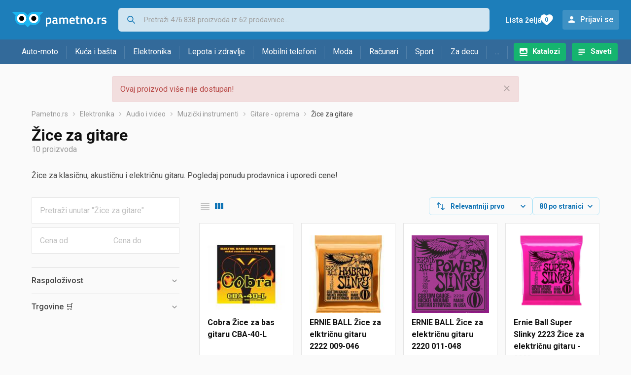

--- FILE ---
content_type: text/html;charset=utf-8
request_url: https://www.pametno.rs/zice-za-gitare
body_size: 9411
content:

































   
   
      
   
   
   















	
































   
   
      
   
   
   








<!DOCTYPE html>
<html lang="sr">
<head>
    <meta charset="utf-8">

    
    
     
     
    <title>Žice za gitare</title>
    <meta http-equiv="X-UA-Compatible" content="IE=edge">
    <meta name="viewport" content="width=device-width, initial-scale=1, maximum-scale=1, shrink-to-fit=no, user-scalable=0">
    <meta name="mobile-web-app-capable" content="yes">
    <meta name="apple-mobile-web-app-capable" content="yes">
    <meta name="apple-mobile-web-app-status-bar-style" content="black-translucent">

    
    <meta name="referrer" content="origin-when-cross-origin">

    <meta name="description" content="&lt;p&gt;Žice za klasičnu, akustičnu i električnu gitaru. Pogledaj ponudu prodavnica i uporedi cene!&lt;/p&gt;">

    
    
    
    <meta name="apple-itunes-app" content="app-id=1233313698">
    

    <meta property="og:title" content="Žice za gitare">
    
        <meta property="og:description" content="&lt;p&gt;Žice za klasičnu, akustičnu i električnu gitaru. Pogledaj ponudu prodavnica i uporedi cene!&lt;/p&gt;">
        
            <meta property="og:image" content="https://www.pametno.rs/slike/products/25/18/19711825/thumb150_cobra-zice-za-bas-gitaru-cba-40-l_8343899d.jpeg">
        
    
    

    
    

    <link rel="icon" href="/static/slike/favicon.ico">
    <link rel="apple-touch-icon" href="/static/slike/logo/apple-touch-icon-graybg.png">
    <link rel="search" href="https://www.pametno.rs/static/opensearch/pametno.rs-opensearch.xml" title="Pretraživanje Pametno.rs" type="application/opensearchdescription+xml">
    

    

    
































   
   
      
   
   
   















    
    
    
    
    <link rel="stylesheet" type="text/css" media="screen" href="/bundles/css/gzip_N377395562/vendor.css" />


    
    <script type="text/javascript" src="/bundles/js/gzip_N442858653/vendor.js" ></script>

    
    

    
    <link rel="stylesheet" type="text/css" media="screen" href="/bundles/css/gzip_N1263239885/redesign2020.css" />


    
    <script type="text/javascript" src="/bundles/js/gzip_1535136689.sr/redesign2020.js" ></script>


    <script type="text/javascript">
      site.state.ctx = "";
   	  site.state.currentPage = "search";
      site.state.idsToCheck = [19711825,10564397,10564395,5902805,41699197,7146735,48909118,47690032,19711843,42150220];
   	  site.state.productId = "";
   	  site.state.requestedUrl = "zice-za-gitare";
      site.state.user.hashedEmail = "";
      site.state.user.gaId = "777446514674";
      site.state.user.loggedIn = false;
      site.state.noOfItemsInAutocomplete = 6;
   	  site.state.webDomainId = 4;
      site.state.urls = {
              chartjs: "/static/redesign2020/vendor/Chart.min.js",
              ballooncss: "/static/redesign2020/vendor/balloon.css",
              leafletjs: "/static/redesign2020/vendor/leaflet/leaflet.js",
              leafletcss: "/static/redesign2020/vendor/leaflet/leaflet.css",
              quagga: "/static/redesign2020/vendor/quagga-0.12.1.min.js",
      };
   	  site.init();
   	  
   </script>
   
    
   
   
























































<script async='async' src='https://securepubads.g.doubleclick.net/tag/js/gpt.js' crossorigin="anonymous"></script>

<script type='text/javascript'>
	window.googletag = window.googletag || {cmd: []};
	googletag.cmd.push(function() {
		















































































































































	
		
			
				googletag.defineSlot('/1033846/pametno.rs_Lijevo_300x250', [[300,250],[300,600]], 'div-gpt-ad-1347027521651-Lijevo_300x250').addService(googletag.pubads());
				
			
			
		
	

















































	
		
			
				googletag.defineSlot('/1033846/pametno.rs_Sredina_1x1', [[1,1],[300,50],[300,100],[300,150],[300,250],[320,50],[320,100],[728,90],[970,90],[970,250]], 'div-gpt-ad-1347027521651-Sredina_1x1').addService(googletag.pubads());
				
			
			
		
	


































































































































































































		
		
			
			
			
				googletag.pubads().setTargeting("kat_pro_tr","0");
				googletag.pubads().setTargeting("id_kat","2051");
				
				
					
						
						googletag.pubads().setTargeting("id_kat_l1","4675");
					
						
						googletag.pubads().setTargeting("id_kat_l2","7");
					
						
						googletag.pubads().setTargeting("id_kat_l3","1151");
					
						
						googletag.pubads().setTargeting("id_kat_l4","1083");
					
						
						googletag.pubads().setTargeting("id_kat_l5","2051");
					
										
					
				googletag.pubads().setTargeting("id_kat_l6","2051");
			
			
		
		
		
		
		
			googletag.pubads().setTargeting("uri", "/zice-za-gitare");
		
		
			
		googletag.pubads().enableSingleRequest();
		googletag.pubads().collapseEmptyDivs();
 

		googletag.enableServices();
	});
</script>


   
    
    <link rel="stylesheet" href="https://fonts.googleapis.com/css?family=Roboto:300,400,500,700,900&subset=latin,latin-ext&display=swap" />

	
    
































   
   
      
   
   
   






<script>
dataLayer = [];
function gtag(){dataLayer.push(arguments);}


<!-- GA4 Parametri/varijable -->
dataLayer.push({'kategorija': 'zice-za-gitare__20510'});

dataLayer.push({'proizvod': 'zice-za-gitare/ernie-ball-zice-za-akusticnu-gitaru-earthwood-2006-cena-245812271'});


<!-- GA4 Eventovi -->

dataLayer.push({'event': 'nepostojeci_proizvod_viewed'});
dataLayer.push({'event': 'kategorija_viewed'})
dataLayer.push({'event': 'kategorija_i_proizvod_viewed'})




</script>

<!-- XXX Seekandhit tracking code -->


<!-- Google Tag Manager -->
<script>(function(w,d,s,l,i){w[l]=w[l]||[];w[l].push({'gtm.start':
new Date().getTime(),event:'gtm.js'});var f=d.getElementsByTagName(s)[0],
j=d.createElement(s),dl=l!='dataLayer'?'&l='+l:'';j.async=true;j.src=
'https://www.googletagmanager.com/gtm.js?id='+i+dl;f.parentNode.insertBefore(j,f);
})(window,document,'script','dataLayer','GTM-MKX3W8P');</script>
<!-- End Google Tag Manager -->
        
    <script type="application/ld+json">
    {
      "@context" : "https://schema.org",
      "@type" : "WebSite",
      "name" : "Pametno.rs",
      "url" : "https://www.pametno.rs"
    }
  </script>
  
</head>


<body  >
    <header class="header ">
        <div class="header__first-row">
            <a class="header__logo header__logo--full" href="/" title="Pametno.rs - uporedi cene prodavnica"><img src="/static/redesign2020/images/logo-full-4.svg" alt="Pametno.rs" width="229" height="40"></a>
            <a class="header__logo header__logo--normal" href="/" title="Pametno.rs - uporedi cene prodavnica"><img src="/static/redesign2020/images/logo-simple-4.svg" alt="Pametno.rs" width="192" height="32"></a>
            <a class="header__logo header__logo--minimal" href="/" title="Pametno.rs - uporedi cene prodavnica"><img src="/static/redesign2020/images/logo-basic.svg" alt="Pametno.rs" width="65" height="32"></a>

            <form class="header__search-form" action="/search.php" method="GET">
                
	                
                <input class="header__search-form-input header__search-form-input--search" id="headerSearch" type="search" name="q" autocomplete="off" tabIndex="1" placeholder="Pretraži 476.838 proizvoda iz 62 prodavnice..." value="" >
		        
                
                
                
            </form>
            
            <div class="header__first-row-links">
				
	                <a class='header__link header__link-catalog' href="/katalozi">Katalozi</a>
                
                
	                
	                
	                	
	                	<a class='header__link header__link-articles' href="/clanci">Saveti</a>
	                	
                	
                
                <a class='header__link header__link-wishlist' href="/wishlist">
                	<span class="header__link-wishlist-label">Lista želja</span>
                	<span class="header__link-wishlist-counter wishlist-quantity">0</span>
                </a>

                
                    
                    
                        <div data-modal-url="/login" class='header__link header__link-login' data-show-modal>Prijavi se</div>
                    
                
            </div>
            <div class="header__toggle-buttons">
                <div class="header__toggle-search"></div>
                
                <a href="/wishlist" class="header__link header__link-wishlist hidden--desktop hidden--tablet">
                    <span class="header__link-wishlist-counter wishlist-quantity ">0</span>
                </a>
                <div class="header__toggle-menu"></div>
            </div>
        </div>

        <nav class="nav" data-body-scroll-lock-ignore="true">
            <div class="nav__links">
                
                
            
            
            	  
	                <a class='nav__link nav__link--catalog' href="/katalozi">Katalozi</a>
                
                
                
                   
                   <a class='nav__link nav__link--articles' href="/clanci">Saveti</a>
                
                 

            </div>

            
            
                
                
                    <a href="/logout" class='nav__account-login'>Prijavi se</a>
                
            

            <ul class="nav__sections">
                
                
                    <li class="nav__section" data-name="2218">
                        
                        <a class="nav__section-name " href="/auto-moto">Auto-moto</a>
                        
                        
                        
                        <div class="nav__section-dropdown nav__section-dropdown--left">
                            <div class="nav__popular-categories">
                                <div class="nav__popular-categories-title">Popularno</div>
                                
                                
                                    <a class="nav__popular-category" href="/zimske-auto-gume">Zimske auto gume</a>
                                
                                    <a class="nav__popular-category" href="/celogodisnje-gume">Celogodišnje gume</a>
                                
                                    <a class="nav__popular-category" href="/letnje-auto-gume">Letnje auto gume</a>
                                
                                    <a class="nav__popular-category" href="/auto-sijalice">Auto sijalice</a>
                                
                                    <a class="nav__popular-category" href="/gume-za-motore">Gume za motore</a>
                                
                            </div>
                            
                            <div class="nav__loading"><div class="nav__loading__loader"></div></div>
                            
                        </div>
                    </li>
                
                
                    <li class="nav__section" data-name="2221">
                        
                        <a class="nav__section-name " href="/kuca-i-basta">Kuća i bašta</a>
                        
                        
                        
                        <div class="nav__section-dropdown nav__section-dropdown--left">
                            <div class="nav__popular-categories">
                                <div class="nav__popular-categories-title">Popularno</div>
                                
                                
                                    <a class="nav__popular-category" href="/frizideri-sa-zamrzivacem">Frižideri sa zamrzivačem</a>
                                
                                    <a class="nav__popular-category" href="/masine-za-pranje-vesa">Mašine za pranje veša</a>
                                
                                    <a class="nav__popular-category" href="/testere">Testere</a>
                                
                                    <a class="nav__popular-category" href="/busilice-i-odvijaci">Bušilice i odvijači</a>
                                
                                    <a class="nav__popular-category" href="/ploce-za-kuvanje">Ploče za kuvanje</a>
                                
                            </div>
                            
                            <div class="nav__loading"><div class="nav__loading__loader"></div></div>
                            
                        </div>
                    </li>
                
                
                    <li class="nav__section" data-name="2224">
                        
                        <a class="nav__section-name " href="/elektronika">Elektronika</a>
                        
                        
                        
                        <div class="nav__section-dropdown nav__section-dropdown--left">
                            <div class="nav__popular-categories">
                                <div class="nav__popular-categories-title">Popularno</div>
                                
                                
                                    <a class="nav__popular-category" href="/mobilni-telefoni">Mobilni telefoni</a>
                                
                                    <a class="nav__popular-category" href="/monitori">Monitori</a>
                                
                                    <a class="nav__popular-category" href="/tableti">Tableti</a>
                                
                                    <a class="nav__popular-category" href="/maske-i-torbice-za-mobilne-telefone">Maske i torbice za mobilne telefone</a>
                                
                                    <a class="nav__popular-category" href="/televizori">Televizori</a>
                                
                            </div>
                            
                            <div class="nav__loading"><div class="nav__loading__loader"></div></div>
                            
                        </div>
                    </li>
                
                
                    <li class="nav__section" data-name="2227">
                        
                        <a class="nav__section-name " href="/lepota-i-zdravlje">Lepota i zdravlje</a>
                        
                        
                        
                        <div class="nav__section-dropdown nav__section-dropdown--left">
                            <div class="nav__popular-categories">
                                <div class="nav__popular-categories-title">Popularno</div>
                                
                                
                                    <a class="nav__popular-category" href="/masinice-za-kosu-i-trimeri">Mašinice za kosu i trimeri</a>
                                
                                    <a class="nav__popular-category" href="/fen-za-kosu">Fen za kosu</a>
                                
                                    <a class="nav__popular-category" href="/telesne-vage">Telesne vage</a>
                                
                                    <a class="nav__popular-category" href="/styleri-figaro">Styleri (Figaro)</a>
                                
                                    <a class="nav__popular-category" href="/pegle-za-kosu">Pegle za kosu</a>
                                
                            </div>
                            
                            <div class="nav__loading"><div class="nav__loading__loader"></div></div>
                            
                        </div>
                    </li>
                
                
                    <li class="nav__section" data-name="2230">
                        
                        <a class="nav__section-name nav__section-name--no-dropdown" href="/mobilni-telefoni">Mobilni telefoni</a>
                        
                        
                        
                        <div class="nav__section-dropdown nav__section-dropdown--center">
                            <div class="nav__popular-categories">
                                <div class="nav__popular-categories-title">Popularno</div>
                                
                                
                                    <a class="nav__popular-category" href="/mobilni-telefoni">Mobilni telefoni</a>
                                
                            </div>
                            
                            <div class="nav__loading"><div class="nav__loading__loader"></div></div>
                            
                        </div>
                    </li>
                
                
                    <li class="nav__section" data-name="2233">
                        
                        <a class="nav__section-name " href="/moda">Moda</a>
                        
                        
                        
                        <div class="nav__section-dropdown nav__section-dropdown--center">
                            <div class="nav__popular-categories">
                                <div class="nav__popular-categories-title">Popularno</div>
                                
                                
                                    <a class="nav__popular-category" href="/muske-jakne-i-kaputi">Muške jakne i kaputi</a>
                                
                                    <a class="nav__popular-category" href="/zenske-jakne">Ženske jakne</a>
                                
                                    <a class="nav__popular-category" href="/zenske-cizme">Ženske čizme</a>
                                
                                    <a class="nav__popular-category" href="/muski-dzemperi-i-duksevi">Muški džemperi i duksevi</a>
                                
                                    <a class="nav__popular-category" href="/koferi-i-putne-torbe">Koferi i putne torbe</a>
                                
                            </div>
                            
                            <div class="nav__loading"><div class="nav__loading__loader"></div></div>
                            
                        </div>
                    </li>
                
                
                    <li class="nav__section" data-name="2236">
                        
                        <a class="nav__section-name " href="/racunari">Računari</a>
                        
                        
                        
                        <div class="nav__section-dropdown nav__section-dropdown--center">
                            <div class="nav__popular-categories">
                                <div class="nav__popular-categories-title">Popularno</div>
                                
                                
                                    <a class="nav__popular-category" href="/monitori">Monitori</a>
                                
                                    <a class="nav__popular-category" href="/tableti">Tableti</a>
                                
                                    <a class="nav__popular-category" href="/prenosni-racunari">Prenosni računari</a>
                                
                                    <a class="nav__popular-category" href="/ssd-disk">SSD disk</a>
                                
                                    <a class="nav__popular-category" href="/gejming-misevi">Gejming miševi</a>
                                
                            </div>
                            
                            <div class="nav__loading"><div class="nav__loading__loader"></div></div>
                            
                        </div>
                    </li>
                
                
                    <li class="nav__section" data-name="2239">
                        
                        <a class="nav__section-name " href="/sport">Sport</a>
                        
                        
                        
                        <div class="nav__section-dropdown nav__section-dropdown--right">
                            <div class="nav__popular-categories">
                                <div class="nav__popular-categories-title">Popularno</div>
                                
                                
                                    <a class="nav__popular-category" href="/bicikli">Bicikli</a>
                                
                                    <a class="nav__popular-category" href="/baterijske-lampe">Baterijske lampe</a>
                                
                                    <a class="nav__popular-category" href="/trake-za-trcanje">Trake za trčanje</a>
                                
                                    <a class="nav__popular-category" href="/tegovi-i-sipke">Tegovi i šipke</a>
                                
                                    <a class="nav__popular-category" href="/fitness-narukvice-i-satovi">Fitness narukvice i satovi</a>
                                
                            </div>
                            
                            <div class="nav__loading"><div class="nav__loading__loader"></div></div>
                            
                        </div>
                    </li>
                
                
                    <li class="nav__section" data-name="2242">
                        
                        <a class="nav__section-name " href="/za-decu">Za decu</a>
                        
                        
                        
                        <div class="nav__section-dropdown nav__section-dropdown--right">
                            <div class="nav__popular-categories">
                                <div class="nav__popular-categories-title">Popularno</div>
                                
                                
                                    <a class="nav__popular-category" href="/drustvene-igre">Društvene igre</a>
                                
                                    <a class="nav__popular-category" href="/decija-obuca">Dečija obuća</a>
                                
                                    <a class="nav__popular-category" href="/figurice">Figurice</a>
                                
                                    <a class="nav__popular-category" href="/igracke-za-bebe">Igračke za bebe</a>
                                
                                    <a class="nav__popular-category" href="/kolica-za-bebe">Kolica za bebe</a>
                                
                            </div>
                            
                            <div class="nav__loading"><div class="nav__loading__loader"></div></div>
                            
                        </div>
                    </li>
                
                
                    <li class="nav__section" data-name="2245">
                        
                        <a class="nav__section-name " href="/ostalo">...</a>
                        
                        
                        
                        <div class="nav__section-dropdown nav__section-dropdown--right">
                            <div class="nav__popular-categories">
                                <div class="nav__popular-categories-title">Popularno</div>
                                
                                
                                    <a class="nav__popular-category" href="/nekategorisano">Nekategorisano</a>
                                
                                    <a class="nav__popular-category" href="/baterije">Baterije</a>
                                
                                    <a class="nav__popular-category" href="/skolske-torbe-i-rancevi">Školske torbe i rančevi</a>
                                
                                    <a class="nav__popular-category" href="/papiri">Papiri</a>
                                
                                    <a class="nav__popular-category" href="/punjaci-za-baterije">Punjači za baterije</a>
                                
                            </div>
                            
                            <div class="nav__loading"><div class="nav__loading__loader"></div></div>
                            
                        </div>
                    </li>
                
            </ul>
        </nav>

    </header>

    <div class="content-overlay "></div>

    <main class="content  content--search">

        
        
       	























	
			
		
			
			
				
				
					
					<div class="topbannercontainer">		
					
					<div id='div-gpt-ad-1347027521651-Sredina_1x1'>
						<script>
						googletag.cmd.push(function() { googletag.display('div-gpt-ad-1347027521651-Sredina_1x1'); });
						</script>
					</div>
					
					
					</div>		
						
				
			
		
	


        

        
        
            
            
                
            
            
































   
   
      
   
   
   









<div class="alert alert--danger">
   Ovaj proizvod više nije dostupan!
   
      <span class="alert__close"></span>
   
</div>

         





    

    
        
        
        
        
    

    

    





    





    <div id="missingProductDataHolder" data-product-id="24581227" data-product-url="zice-za-gitare/ernie-ball-zice-za-akusticnu-gitaru-earthwood-2006-cena-245812271" class="hidden"></div>



	<nav>
    <ol class="breadcrumbs breadcrumbs--show-only-chosen breadcrumbs--show-first-parent breadcrumbs--show-last-parent">
        
            <li class="breadcrumbs__item">
                <a class="breadcrumbs__link" href="/" title="Pametno.rs">Pametno.rs</a>
                
                
            </li>
        
        
            
            	
                
                    
                    
                    
                    <li class="breadcrumbs__item">
                        
                            
                            
                            	     <a class="breadcrumbs__link" href="/elektronika">Elektronika</a>
                            
                        
                    </li>
                
                    
                    
                    
                    <li class="breadcrumbs__item">
                        
                            
                            
                            	     <a class="breadcrumbs__link" href="/audio-i-video">Audio i video</a>
                            
                        
                    </li>
                
                    
                    
                    
                    <li class="breadcrumbs__item">
                        
                            
                            
                            	     <a class="breadcrumbs__link" href="/muzicki-instrumenti">Muzički instrumenti</a>
                            
                        
                    </li>
                
                    
                    
                    
                    <li class="breadcrumbs__item">
                        
                            
                            
                            	     <a class="breadcrumbs__link" href="/gitare-oprema">Gitare - oprema</a>
                            
                        
                    </li>
                
                    
                    
                    
                    <li class="breadcrumbs__item">
                        
                            
                              	<a class="breadcrumbs__last-item" href="/zice-za-gitare">Žice za gitare</a>
                            
                            
                        
                    </li>
                
            
            
        

        
        
        
        
    </ol>
</nav>

<script type="application/ld+json">
{
  "@context": "https://schema.org",
  "@type": "BreadcrumbList",
  "itemListElement": [{
	"@type": "ListItem", "position": 1, "name": "Pametno.rs", "item": "https://www.pametno.rs"} ,{ "@type": "ListItem", "position": 2, "name": "Elektronika", "item": "https://www.pametno.rs/elektronika"} ,{ "@type": "ListItem", "position": 3, "name": "Audio i video", "item": "https://www.pametno.rs/audio-i-video"} ,{ "@type": "ListItem", "position": 4, "name": "Muzički instrumenti", "item": "https://www.pametno.rs/muzicki-instrumenti"} ,{ "@type": "ListItem", "position": 5, "name": "Gitare - oprema", "item": "https://www.pametno.rs/gitare-oprema"} ,{ "@type": "ListItem", "position": 6, "name": "Žice za gitare", "item": "https://www.pametno.rs/zice-za-gitare"}
 ] }
</script>
	
	
		
        
        
	    <h1 class="page-title page-title--with-result-number" data-category-name="Žice za gitare">Žice za gitare</h1>
	    <div class="page-result-number page-result-number--search">
	        <span class="result-count">10</span> proizvoda
	    	
	    </div>
	    
		    <div class="page-description page-description--with-show-more">
				<p>Žice za klasičnu, akustičnu i električnu gitaru. Pogledaj ponudu prodavnica i uporedi cene!</p>
		    </div>
	    
	





	<div class="container-with-sidebar container-with-sidebar--search">

		<div class="container-with-sidebar__contents">
		   































   
   
      
   
   
   












<form id="search_header__form" name="search_header__form" action="/zice-za-gitare" method="get">
    <div class="search-results-header">
	    
	    <input type="hidden" name="tpkp" value="1" />
    
		<div class="search-results-header__filters">
            
        
	        <div class="search-results-header__button search-results-header__button--filter hidden--desktop" data-action="open-filter-sidebar">
	          <img src="/static/redesign2020/images/filter-icon.svg" alt="Filtriraj">
	          <span class="search-results-header__text">Filtriraj</span>
	        </div>
		
	        <!-- c:if test="true"-->
	        
	            <div class="search-results-header__layout-type hidden--tablet hidden--phone">
	                
	                
	                
	
	                
	                
	                    
	                        
	                        
	                        
	                    
	                    
	                
	                <a class="product-list-layout product-list-layout-list " href="/zice-za-gitare?&kPostavke.vrstaPregledaKategorije=0&tpkp=2" rel="nofollow"
	                   data-action="layout-type-change" data-log-ga-event data-event-category="UI events" data-event-action="View preferences click" data-event-label="View preferences display - LIST Žice za gitare"></a>
	                <a class="product-list-layout product-list-layout-grid product-list-layout-grid--active" href="/zice-za-gitare?&kPostavke.vrstaPregledaKategorije=2&tpkp=2" rel="nofollow"
	                   data-action="layout-type-change" data-log-ga-event data-event-category="UI events" data-event-action="View preferences click" data-event-label="View preferences display - GRID Žice za gitare"></a>
	            </div>
	        
		</div>
		
		<div class="search-results-header__user-settings">
	        
			
			<div class="user-settings-dropdown user-settings-dropdown--sort">								
		        <select id="sortTypeSearch" name="kPostavke.sortTypeSearch" data-event-label="View preferences search sort change" data-event-category="UI events" data-event-action="View preferences click" data-trigger="onchange" class="user-settings-dropdown__select">
		            
		                <option value="0">
		                    Relevantniji prvo
		                </option>
		            
		                <option value="1">
		                    Relevantniji poslednji
		                </option>
		            
		                <option value="2">
		                    Jeftiniji prvo
		                </option>
		            
		                <option value="3">
		                    Skuplji prvo
		                </option>
		            
		                <option value="4">
		                    S više ponuda prvo
		                </option>
		            
		                <option value="5">
		                    S manje ponuda prvo
		                </option>
		            
		                <option value="6">
		                    Naziv A-Z
		                </option>
		            
		                <option value="7">
		                    Naziv Z-A
		                </option>
		            
		        </select>
	        </div>
	        
	        <div class="user-settings-dropdown hidden--tablet hidden--phone">
		        <select id="pregledBrojProizvoda" name="kPostavke.pregledBrojProizvoda" data-event-label="View preferences result count change" data-event-category="UI events" data-event-action="View preferences click" data-trigger="onchange" class="user-settings-dropdown__select">
		            
		                <option value="20">
		                    20 po stranici
		                </option>
		            
		                <option value="40">
		                    40 po stranici
		                </option>
		            
		                <option value="60">
		                    60 po stranici
		                </option>
		            
		                <option value="80" selected="selected">
		                    80 po stranici
		                </option>
		            
		                <option value="100">
		                    100 po stranici
		                </option>
		            
		                <option value="160">
		                    160 po stranici
		                </option>
		            
		                <option value="300">
		                    300 po stranici
		                </option>
		            
		        </select>
	        </div>
	        
	        <div class="search-results-header__button search-results-header__button--settings hidden--desktop" data-action="open-settings-sidebar">
	          <img src="/static/redesign2020/images/view-settings-icon.svg" alt="Podešavanja prikaza">
	        </div>
		</div>

    	<div class="search-results-header__active_filters active_filters"></div>
    </div>
</form>

		   































   
   
      
   
   
   













<div class="search-results content__section--no-side-margins product-list--grid-style ">

    
    
    
        
            
            
                
































   
   
      
   
   
   




























<div class="product">

	
		
			
               
               
               <a href="/zice-za-gitare/cobra-zice-za-bas-gitaru-cba-40-l-cena-197118251" title="Cobra Žice za bas gitaru CBA-40-L"
                    data-log-ga-event data-event-category="UI events" data-event-action="Product image click search" data-event-label="Product image click - 19711825"
                    ><img class="product__image" src="/slike/products/25/18/19711825/thumb150_cobra-zice-za-bas-gitaru-cba-40-l_8343899d.jpeg" alt="Cobra Žice za bas gitaru CBA-40-L" loading="lazy" width="150" height="150" /></a>
			
            
		
	

	<div class="product__data">
	  	<div class="product__name-and-price">
	  		<h3 class="product__name">
                <a class="product__link product-title" href="/zice-za-gitare/cobra-zice-za-bas-gitaru-cba-40-l-cena-197118251" data-log-ga-event data-event-category="UI events" data-event-action="Product name click search" data-event-label="Product name click - 19711825">
                 Cobra Žice za bas gitaru CBA-40-L
                 
                 
                 <span></span> 
                </a></h3>
	      	<div class="product__price">
                 1.400 din
	      	</div>
	    </div>
	    <div class="product__actions">
			<a class="product__action product__action-offer-number" href="/zice-za-gitare/cobra-zice-za-bas-gitaru-cba-40-l-cena-197118251#ponude"
                data-log-ga-event data-event-category="UI events" data-event-action="Product footer offers click search" data-event-label="Product footer offers click - 19711825"
                >1 

















	
		
		
			
			
		ponuda
	
	
</a>

            
            
            
            <div class="product__action product__action-wishlist " data-update-wishlist data-type="product" data-id="19711825">Stavi u listu želja</div>
            
			
			
	    </div>
	</div>
</div>

            
            
        
    
        
            
            
                
































   
   
      
   
   
   




























<div class="product">

	
		
			
               
               
               <a href="/zice-za-gitare/ernie-ball-zice-za-elktricnu-gitaru-2222-009-046-cena-105643971" title="ERNIE BALL Žice za elktričnu gitaru 2222 009-046"
                    data-log-ga-event data-event-category="UI events" data-event-action="Product image click search" data-event-label="Product image click - 10564397"
                    ><img class="product__image" src="/slike/products/97/43/10564397/thumb150_ernie-ball-2222_4b63ee81.jpeg" alt="ERNIE BALL Žice za elktričnu gitaru 2222 009-046" loading="lazy" width="150" height="150" /></a>
			
            
		
	

	<div class="product__data">
	  	<div class="product__name-and-price">
	  		<h3 class="product__name">
                <a class="product__link product-title" href="/zice-za-gitare/ernie-ball-zice-za-elktricnu-gitaru-2222-009-046-cena-105643971" data-log-ga-event data-event-category="UI events" data-event-action="Product name click search" data-event-label="Product name click - 10564397">
                 ERNIE BALL Žice za elktričnu gitaru 2222 009-046
                 
                 
                 <span></span> 
                </a></h3>
	      	<div class="product__price">
                 930 din
	      	</div>
	    </div>
	    <div class="product__actions">
			<a class="product__action product__action-offer-number" href="/zice-za-gitare/ernie-ball-zice-za-elktricnu-gitaru-2222-009-046-cena-105643971#ponude"
                data-log-ga-event data-event-category="UI events" data-event-action="Product footer offers click search" data-event-label="Product footer offers click - 10564397"
                >1 

















	
		
		
			
			
		ponuda
	
	
</a>

            
            
            
            <div class="product__action product__action-wishlist " data-update-wishlist data-type="product" data-id="10564397">Stavi u listu želja</div>
            
			
			
	    </div>
	</div>
</div>

            
            
        
    
        
            
            
                
































   
   
      
   
   
   




























<div class="product">

	
		
			
               
               
               <a href="/zice-za-gitare/ernie-ball-zice-za-elektricnu-gitaru-2220-011-048-cena-105643951" title="ERNIE BALL Žice za električnu gitaru 2220 011-048"
                    data-log-ga-event data-event-category="UI events" data-event-action="Product image click search" data-event-label="Product image click - 10564395"
                    ><img class="product__image" src="/slike/products/95/43/10564395/thumb150_ernie-ball-2220_6b8f6d4a.png" alt="ERNIE BALL Žice za električnu gitaru 2220 011-048" loading="lazy" width="150" height="150" /></a>
			
            
		
	

	<div class="product__data">
	  	<div class="product__name-and-price">
	  		<h3 class="product__name">
                <a class="product__link product-title" href="/zice-za-gitare/ernie-ball-zice-za-elektricnu-gitaru-2220-011-048-cena-105643951" data-log-ga-event data-event-category="UI events" data-event-action="Product name click search" data-event-label="Product name click - 10564395">
                 ERNIE BALL Žice za električnu gitaru 2220 011-048
                 
                 
                 <span></span> 
                </a></h3>
	      	<div class="product__price">
                 930 din
	      	</div>
	    </div>
	    <div class="product__actions">
			<a class="product__action product__action-offer-number" href="/zice-za-gitare/ernie-ball-zice-za-elektricnu-gitaru-2220-011-048-cena-105643951#ponude"
                data-log-ga-event data-event-category="UI events" data-event-action="Product footer offers click search" data-event-label="Product footer offers click - 10564395"
                >1 

















	
		
		
			
			
		ponuda
	
	
</a>

            
            
            
            <div class="product__action product__action-wishlist " data-update-wishlist data-type="product" data-id="10564395">Stavi u listu želja</div>
            
			
			
	    </div>
	</div>
</div>

            
            
        
    
        
            
            
                
































   
   
      
   
   
   




























<div class="product">

	
		
			
               
               
               <a href="/zice-za-gitare/ernie-ball-super-slinky-2223-zice-za-elektricnu-gitaru-2223-cena-59028051" title="Ernie Ball Super Slinky 2223 Žice za električnu gitaru - 2223"
                    data-log-ga-event data-event-category="UI events" data-event-action="Product image click search" data-event-label="Product image click - 5902805"
                    ><img class="product__image" src="/slike/products/05/28/5902805/thumb150_ernie-ball-super-slinky-2223-zice-za-elektricnu-gitaru-2223_e578309.png" alt="Ernie Ball Super Slinky 2223 Žice za električnu gitaru - 2223" loading="lazy" width="150" height="150" /></a>
			
            
		
	

	<div class="product__data">
	  	<div class="product__name-and-price">
	  		<h3 class="product__name">
                <a class="product__link product-title" href="/zice-za-gitare/ernie-ball-super-slinky-2223-zice-za-elektricnu-gitaru-2223-cena-59028051" data-log-ga-event data-event-category="UI events" data-event-action="Product name click search" data-event-label="Product name click - 5902805">
                 Ernie Ball Super Slinky 2223 Žice za električnu gitaru - 2223
                 
                 
                 <span></span> 
                </a></h3>
	      	<div class="product__price">
                 930 din
	      	</div>
	    </div>
	    <div class="product__actions">
			<a class="product__action product__action-offer-number" href="/zice-za-gitare/ernie-ball-super-slinky-2223-zice-za-elektricnu-gitaru-2223-cena-59028051#ponude"
                data-log-ga-event data-event-category="UI events" data-event-action="Product footer offers click search" data-event-label="Product footer offers click - 5902805"
                >1 

















	
		
		
			
			
		ponuda
	
	
</a>

            
            
            
            <div class="product__action product__action-wishlist " data-update-wishlist data-type="product" data-id="5902805">Stavi u listu želja</div>
            
			
			
	    </div>
	</div>
</div>

            
            
        
    
        
            
            
                
































   
   
      
   
   
   




























<div class="product">

	
		
			
               
               
               <a href="/zice-za-gitare/ernie-ball-zice-za-elektricne-gitare-regular-slinky-2221-cena-416991971" title="Ernie Ball Žice za električne gitare Regular Slinky 2221"
                    data-log-ga-event data-event-category="UI events" data-event-action="Product image click search" data-event-label="Product image click - 41699197"
                    ><img class="product__image" src="/slike/products/97/91/41699197/thumb150_zice-za-gitare-ernie-ball-2221-regular-slinky_1356a2fc.jpeg" alt="Ernie Ball Žice za električne gitare Regular Slinky 2221" loading="lazy" width="150" height="150" /></a>
			
            
		
	

	<div class="product__data">
	  	<div class="product__name-and-price">
	  		<h3 class="product__name">
                <a class="product__link product-title" href="/zice-za-gitare/ernie-ball-zice-za-elektricne-gitare-regular-slinky-2221-cena-416991971" data-log-ga-event data-event-category="UI events" data-event-action="Product name click search" data-event-label="Product name click - 41699197">
                 Ernie Ball Žice za električne gitare Regular Slinky 2221
                 
                 
                 <span></span> 
                </a></h3>
	      	<div class="product__price">
                 930 din
	      	</div>
	    </div>
	    <div class="product__actions">
			<a class="product__action product__action-offer-number" href="/zice-za-gitare/ernie-ball-zice-za-elektricne-gitare-regular-slinky-2221-cena-416991971#ponude"
                data-log-ga-event data-event-category="UI events" data-event-action="Product footer offers click search" data-event-label="Product footer offers click - 41699197"
                >1 

















	
		
		
			
			
		ponuda
	
	
</a>

            
            
            
            <div class="product__action product__action-wishlist " data-update-wishlist data-type="product" data-id="41699197">Stavi u listu želja</div>
            
			
			
	    </div>
	</div>
</div>

            
            
        
    
        
            
            
                
































   
   
      
   
   
   




























<div class="product">

	
		
			
               
               
               <a href="/zice-za-gitare/elixir-zice-za-akusticnu-gitaru-11-52-11027-cena-71467351" title="ELIXIR žice za akustičnu gitaru 11-52 - 11027"
                    data-log-ga-event data-event-category="UI events" data-event-action="Product image click search" data-event-label="Product image click - 7146735"
                    ><img class="product__image" src="/slike/products/35/67/7146735/thumb150_elixir-zice-za-akusticnu-gitaru-11-52-11027_1b1f9bcb.png" alt="ELIXIR žice za akustičnu gitaru 11-52 - 11027" loading="lazy" width="150" height="150" /></a>
			
            
		
	

	<div class="product__data">
	  	<div class="product__name-and-price">
	  		<h3 class="product__name">
                <a class="product__link product-title" href="/zice-za-gitare/elixir-zice-za-akusticnu-gitaru-11-52-11027-cena-71467351" data-log-ga-event data-event-category="UI events" data-event-action="Product name click search" data-event-label="Product name click - 7146735">
                 ELIXIR žice za akustičnu gitaru 11-52 - 11027
                 
                 
                 <span></span> 
                </a></h3>
	      	<div class="product__price">
                 2.185 din
	      	</div>
	    </div>
	    <div class="product__actions">
			<a class="product__action product__action-offer-number" href="/zice-za-gitare/elixir-zice-za-akusticnu-gitaru-11-52-11027-cena-71467351#ponude"
                data-log-ga-event data-event-category="UI events" data-event-action="Product footer offers click search" data-event-label="Product footer offers click - 7146735"
                >1 

















	
		
		
			
			
		ponuda
	
	
</a>

            
            
            
            <div class="product__action product__action-wishlist " data-update-wishlist data-type="product" data-id="7146735">Stavi u listu želja</div>
            
			
			
	    </div>
	</div>
</div>

            
            
        
    
        
            
            
                
































   
   
      
   
   
   




























<div class="product">

	
		
			
               
               
               <a href="/zice-za-gitare/labella-zice-za-klasicnu-gitaru-l-900b-cena-489091181" title="LaBella Žice za klasičnu gitaru L-900B"
                    data-log-ga-event data-event-category="UI events" data-event-action="Product image click search" data-event-label="Product image click - 48909118"
                    ><img class="product__image" src="/slike/products/18/91/48909118/thumb150_nekategorizirano-labella-zice-za-klasicnu-gitaru-l-900b_8cb512ab.jpeg" alt="LaBella Žice za klasičnu gitaru L-900B" loading="lazy" width="150" height="150" /></a>
			
            
		
	

	<div class="product__data">
	  	<div class="product__name-and-price">
	  		<h3 class="product__name">
                <a class="product__link product-title" href="/zice-za-gitare/labella-zice-za-klasicnu-gitaru-l-900b-cena-489091181" data-log-ga-event data-event-category="UI events" data-event-action="Product name click search" data-event-label="Product name click - 48909118">
                 LaBella Žice za klasičnu gitaru L-900B
                 
                 
                 <span></span> 
                </a></h3>
	      	<div class="product__price">
                 1.340 din
	      	</div>
	    </div>
	    <div class="product__actions">
			<a class="product__action product__action-offer-number" href="/zice-za-gitare/labella-zice-za-klasicnu-gitaru-l-900b-cena-489091181#ponude"
                data-log-ga-event data-event-category="UI events" data-event-action="Product footer offers click search" data-event-label="Product footer offers click - 48909118"
                >1 

















	
		
		
			
			
		ponuda
	
	
</a>

            
            
            
            <div class="product__action product__action-wishlist " data-update-wishlist data-type="product" data-id="48909118">Stavi u listu želja</div>
            
			
			
	    </div>
	</div>
</div>

            
            
        
    
        
            
            
                
































   
   
      
   
   
   




























<div class="product">

	
		
			
               
               
               <a href="/zice-za-gitare/cobra-zice-za-elektricnu-gitaru-cel-9-x-cena-476900321" title="Cobra Žice za električnu gitaru CEL-9-X"
                    data-log-ga-event data-event-category="UI events" data-event-action="Product image click search" data-event-label="Product image click - 47690032"
                    ><img class="product__image" src="/slike/products/32/00/47690032/thumb150_cobra-zice-za-elektricnu-gitaru-cel-9-x_3b062cb.jpeg" alt="Cobra Žice za električnu gitaru CEL-9-X" loading="lazy" width="150" height="150" /></a>
			
            
		
	

	<div class="product__data">
	  	<div class="product__name-and-price">
	  		<h3 class="product__name">
                <a class="product__link product-title" href="/zice-za-gitare/cobra-zice-za-elektricnu-gitaru-cel-9-x-cena-476900321" data-log-ga-event data-event-category="UI events" data-event-action="Product name click search" data-event-label="Product name click - 47690032">
                 Cobra Žice za električnu gitaru CEL-9-X
                 
                 
                 <span></span> 
                </a></h3>
	      	<div class="product__price">
                 550 din
	      	</div>
	    </div>
	    <div class="product__actions">
			<a class="product__action product__action-offer-number" href="/zice-za-gitare/cobra-zice-za-elektricnu-gitaru-cel-9-x-cena-476900321#ponude"
                data-log-ga-event data-event-category="UI events" data-event-action="Product footer offers click search" data-event-label="Product footer offers click - 47690032"
                >1 

















	
		
		
			
			
		ponuda
	
	
</a>

            
            
            
            <div class="product__action product__action-wishlist " data-update-wishlist data-type="product" data-id="47690032">Stavi u listu želja</div>
            
			
			
	    </div>
	</div>
</div>

            
            
        
    
        
            
            
                
































   
   
      
   
   
   




























<div class="product">

	
		
			
               
               
               <a href="/zice-za-gitare/cobra-zice-za-klasicnu-gitaru-ccl-20-n-cena-197118431" title="Cobra Žice za klasičnu gitaru CCL-20-N"
                    data-log-ga-event data-event-category="UI events" data-event-action="Product image click search" data-event-label="Product image click - 19711843"
                    ><img class="product__image" src="/slike/products/43/18/19711843/thumb150_cobra-zice-za-klasicnu-gitaru-ccl-20-n_afa07dde.jpeg" alt="Cobra Žice za klasičnu gitaru CCL-20-N" loading="lazy" width="150" height="150" /></a>
			
            
		
	

	<div class="product__data">
	  	<div class="product__name-and-price">
	  		<h3 class="product__name">
                <a class="product__link product-title" href="/zice-za-gitare/cobra-zice-za-klasicnu-gitaru-ccl-20-n-cena-197118431" data-log-ga-event data-event-category="UI events" data-event-action="Product name click search" data-event-label="Product name click - 19711843">
                 Cobra Žice za klasičnu gitaru CCL-20-N
                 
                 
                 <span></span> 
                </a></h3>
	      	<div class="product__price">
                 640 din
	      	</div>
	    </div>
	    <div class="product__actions">
			<a class="product__action product__action-offer-number" href="/zice-za-gitare/cobra-zice-za-klasicnu-gitaru-ccl-20-n-cena-197118431#ponude"
                data-log-ga-event data-event-category="UI events" data-event-action="Product footer offers click search" data-event-label="Product footer offers click - 19711843"
                >1 

















	
		
		
			
			
		ponuda
	
	
</a>

            
            
            
            <div class="product__action product__action-wishlist " data-update-wishlist data-type="product" data-id="19711843">Stavi u listu želja</div>
            
			
			
	    </div>
	</div>
</div>

            
            
        
    
        
            
            
                
































   
   
      
   
   
   




























<div class="product">

	
		
			
               
               
               <a href="/zice-za-gitare/ernie-ball-zice-za-akusticnu-gitaru-earthwood-2006-cena-421502201" title="Ernie Ball Žice za akustičnu gitaru Earthwood 2006"
                    data-log-ga-event data-event-category="UI events" data-event-action="Product image click search" data-event-label="Product image click - 42150220"
                    ><img class="product__image" src="/slike/products/20/02/42150220/thumb150_zice-za-gitare-ernie-ball-2006-earthwood_4ec1743e.jpeg" alt="Ernie Ball Žice za akustičnu gitaru Earthwood 2006" loading="lazy" width="150" height="150" /></a>
			
            
		
	

	<div class="product__data">
	  	<div class="product__name-and-price">
	  		<h3 class="product__name">
                <a class="product__link product-title" href="/zice-za-gitare/ernie-ball-zice-za-akusticnu-gitaru-earthwood-2006-cena-421502201" data-log-ga-event data-event-category="UI events" data-event-action="Product name click search" data-event-label="Product name click - 42150220">
                 Ernie Ball Žice za akustičnu gitaru Earthwood 2006
                 
                 
                 <span></span> 
                </a></h3>
	      	<div class="product__price">
                 980 din
	      	</div>
	    </div>
	    <div class="product__actions">
			<a class="product__action product__action-offer-number" href="/zice-za-gitare/ernie-ball-zice-za-akusticnu-gitaru-earthwood-2006-cena-421502201#ponude"
                data-log-ga-event data-event-category="UI events" data-event-action="Product footer offers click search" data-event-label="Product footer offers click - 42150220"
                >1 

















	
		
		
			
			
		ponuda
	
	
</a>

            
            
            
            <div class="product__action product__action-wishlist " data-update-wishlist data-type="product" data-id="42150220">Stavi u listu želja</div>
            
			
			
	    </div>
	</div>
</div>

            
            
        
    
    
    
	
</div>

		   































   
   
      
   
   
   












		</div>
    
	    































   
   
      
   
   
   










<div class="sidebar sidebar--filter" data-body-scroll-lock-ignore="true">
	<div class="sidebar__overlay"></div>
	<div class="close-sidebar hidden--desktop">
	  <span class="close-sidebar__text">Filtriraj rezultate</span>
	  <div class="close-sidebar__icon-wrapper" data-action="open-filter-sidebar">
	    <img class="close-sidebar__icon" src="/static/redesign2020/images/close.svg">
	  </div>
	</div>
	
    
        
            
        
        
    

    
    
    
    































   
   
      
   
   
   












<form action="/zice-za-gitare" method="GET" class="form_wrapper" id="sidebar_form">
   
         <div class="form-filter">
            <input type="search" name="q" value="" id="pretrazi_po_rijecima" class="text" placeholder="Pretraži unutar &quot;Žice za gitare&quot;" />
         </div>
         <div class="price-filter_wrapper">
            <div class="form-filter">
               <input type="number" name="cod" value="" id="cijena_od" placeholder="Cena od" />
            </div>
            <div class="divider"></div>
            <div class="form-filter">
               <input type="number" name="cdo" value="" id="cijena_do" placeholder="Cena do" />
            </div>
         </div>

        <input class="button hidden" type="submit" value="Traži" />
</form>

    <button id="button-apply-fitlers" class="button button--sidebar-apply-filters hidden--tablet hidden--desktop" data-action="open-filter-sidebar">
    	Prikaži&nbsp;<span class="result-count">(10)</span>
    </button>

    
    
	    
	        
































   
   
      
   
   
   


















<div class="filter " >
   <div class="filter__name" data-action="open-filter">Raspoloživost
   
      
   </div>

   
      

      
      
      	<div class="filter__availability-items">
         	
	            <div class="form__checkbox">
	               <input type="checkbox" name="r" id="chk_r1" value="1"  data-action='select-filter-checkbox' data-filter-id="-999" data-filter-name="Raspoloživost" data-filter-value="Raspoloživo, isporuka odmah u prodavnici" />
	               <label for="chk_r1" class="cbx">
	               	<span class="name">Raspoloživo, isporuka odmah u prodavnici</span> <span class="filter-count">(0)</span>
	               </label>
	               <div class="availability-icon availability-icon--1"></div>
	            </div>
         
	            <div class="form__checkbox">
	               <input type="checkbox" name="r" id="chk_r2" value="2"  data-action='select-filter-checkbox' data-filter-id="-999" data-filter-name="Raspoloživost" data-filter-value="Raspoloživo, isporuka do 2 dana" />
	               <label for="chk_r2" class="cbx">
	               	<span class="name">Raspoloživo, isporuka do 2 dana</span> <span class="filter-count">(10)</span>
	               </label>
	               <div class="availability-icon availability-icon--2"></div>
	            </div>
         
	            <div class="form__checkbox">
	               <input type="checkbox" name="r" id="chk_r3" value="3"  data-action='select-filter-checkbox' data-filter-id="-999" data-filter-name="Raspoloživost" data-filter-value="U dolasku, po narudžbini" />
	               <label for="chk_r3" class="cbx">
	               	<span class="name">U dolasku, po narudžbini</span> <span class="filter-count">(0)</span>
	               </label>
	               <div class="availability-icon availability-icon--3"></div>
	            </div>
         
	            <div class="form__checkbox">
	               <input type="checkbox" name="r" id="chk_r4" value="4"  data-action='select-filter-checkbox' data-filter-id="-999" data-filter-name="Raspoloživost" data-filter-value="Raspoloživost potrebno proveriti" />
	               <label for="chk_r4" class="cbx">
	               	<span class="name">Raspoloživost potrebno proveriti</span> <span class="filter-count">(0)</span>
	               </label>
	               <div class="availability-icon availability-icon--4"></div>
	            </div>
         
      	</div>
      

      
   
</div>

	    
    
    
    
	    
                
































   
   
      
   
   
   















	




<div class="filter " id="filter-trgovine">
   <div class="filter__name" data-action="open-filter">Trgovine
   
   	<span id='filter-trgovine-name'>
   		
   	</span> 🛒
   
      
   </div>

   
      

      
      

      
         <div class="filter__items">
         
			
            
			
			
            
            
                
                
                
                
                
                
					
					
						
					
				
				
					
						
						
					
					
				
                
































   
   
      
   
   
   



























	




	




	




	





		
			<a href="/zice-za-gitare?dntshwfid=2365"
				class="filter__item filter__item--selected "
				data-action='select-filter-item'
				data-id="trgovina-filter-item-id-2365"data-filter-id="-100000" data-filter-name="Trgovine" data-filter-value="Shoppster" rel="nofollow">
				 <span class="name">Shoppster</span> 
			</a>
		
		
	
            

            
         </div>
      
   
</div>

    	
	    
    	
    
    
    























	
			
		
			
			
				
				
					
					<div class="leftbannercontainer">		
					
					<div id='div-gpt-ad-1347027521651-Lijevo_300x250'>
						<script>
						googletag.cmd.push(function() { googletag.display('div-gpt-ad-1347027521651-Lijevo_300x250'); });
						</script>
					</div>
					
					
					</div>		
						
				
			
		
	



	

	
</div>
	    































   
   
      
   
   
   










<div class="sidebar sidebar--settings" data-body-scroll-lock-ignore="true">
  <div class="sidebar__overlay"></div>

  <div class="close-sidebar">
    <span class="close-sidebar__text">Podešavanja prikaza</span>
    <div class="close-sidebar__icon-wrapper" data-action="open-settings-sidebar">
      <img class="close-sidebar__icon" src="/static/redesign2020/images/close.svg">
    </div>
  </div>
  
  <span class="sidebar__header">Proizvoda po stranici</span>
  <div class="sidebar__section sidebar__section--products-per-page" id="pregledBrojProizvodaMobile"
    data-log-ga-event data-event-category="UI events" data-event-action="View preferences click (sidebar)" data-event-label="View preferences search results number change"
    data-event-trigger="onchange">
      
          <div class="products-per-page-row">
          	<input type="radio" id="kolicina-proizvoda-20" name="kPostavke.pregledBrojProizvoda" value="20" 
          	        />
          	<label class="products-per-page-row__text" for="kolicina-proizvoda-20">20</label>
          </div>
      
          <div class="products-per-page-row">
          	<input type="radio" id="kolicina-proizvoda-40" name="kPostavke.pregledBrojProizvoda" value="40" 
          	        />
          	<label class="products-per-page-row__text" for="kolicina-proizvoda-40">40</label>
          </div>
      
          <div class="products-per-page-row">
          	<input type="radio" id="kolicina-proizvoda-60" name="kPostavke.pregledBrojProizvoda" value="60" 
          	        />
          	<label class="products-per-page-row__text" for="kolicina-proizvoda-60">60</label>
          </div>
      
          <div class="products-per-page-row">
          	<input type="radio" id="kolicina-proizvoda-80" name="kPostavke.pregledBrojProizvoda" value="80" 
          	       checked />
          	<label class="products-per-page-row__text" for="kolicina-proizvoda-80">80</label>
          </div>
      
          <div class="products-per-page-row">
          	<input type="radio" id="kolicina-proizvoda-100" name="kPostavke.pregledBrojProizvoda" value="100" 
          	        />
          	<label class="products-per-page-row__text" for="kolicina-proizvoda-100">100</label>
          </div>
      
          <div class="products-per-page-row">
          	<input type="radio" id="kolicina-proizvoda-160" name="kPostavke.pregledBrojProizvoda" value="160" 
          	        />
          	<label class="products-per-page-row__text" for="kolicina-proizvoda-160">160</label>
          </div>
      
          <div class="products-per-page-row">
          	<input type="radio" id="kolicina-proizvoda-300" name="kPostavke.pregledBrojProizvoda" value="300" 
          	        />
          	<label class="products-per-page-row__text" for="kolicina-proizvoda-300">300</label>
          </div>
      
  </div>

  <span class="sidebar__header">Način prikaza</span>
  
      <div class="sidebar__section">
        <a href="/zice-za-gitare?&kPostavke.vrstaPregledaKategorije=0&tpkp=2" rel="nofollow"
           class="layout-type-row" data-action="layout-type-change"
           data-log-ga-event data-event-category="UI events" data-event-action="View preferences click (sidebar)" data-event-label="View preferences display - LIST Žice za gitare">
          <div class="product-list-layout product-list-layout-list " data-type="list"></div>
          <span class="layout-type-row__text">Lista</span>
        </a>
        <a href="/zice-za-gitare?&kPostavke.vrstaPregledaKategorije=2&tpkp=2" rel="nofollow"
           class="layout-type-row" data-action="layout-type-change"
           data-log-ga-event data-event-category="UI events" data-event-action="View preferences click (sidebar)" data-event-label="View preferences display - GRID Žice za gitare">
          <div class="product-list-layout product-list-layout-grid product-list-layout-grid--active" data-type="grid"></div>
          <span class="layout-type-row__text">Mreža</span>
        </a>
      </div>
  

</div>
	</div>



	
	
































   
   
      
   
   
   






   </main>
   
   <footer class="footer">
      <div class="footer__content">
      
         <div class="footer__section footer__section-informations">
            <div class="footer__section-title">Informacije</div>
            <a href="/info/kontakt" class="footer__link" data-log-ga-event data-event-category="UI events" data-event-action="Footer click" data-event-label="Contact link footer click">Kontakt</a>
         
            <a href="/info/marketing" class="footer__link" data-log-ga-event data-event-category="UI events" data-event-action="Footer click" data-event-label="Marketing link footer click">Oglašavanje</a>
                  
            <a href="/info/pravila-privatnosti" class="footer__link" data-log-ga-event data-event-category="UI events" data-event-action="Footer click" data-event-label="Privacy rules link footer click">Pravila privatnosti</a>
            <a href="/info/uslovi-koriscenja" class="footer__link" data-log-ga-event data-event-category="UI events" data-event-action="Footer click" data-event-label="Usage terms link footer click">Uslovi korišćenja</a>
         
         </div>
		    
         <div class="footer__section">
            <div class="footer__section-title">
            
			    
			    
					Za prodavnice
			    
			            
            </div>
            <a href="/info/registerShop" class="footer__link footer__link--highlighted"  data-log-ga-event data-event-category="UI events" data-event-action="Footer click" data-event-label="Register store link footer click">Prijavi svoju prodavnicu</a>
            <a href="/stores" class="footer__link" data-log-ga-event data-event-category="UI events" data-event-action="Footer click" data-event-label="Stores list link footer click">Prodavnice</a>
            
			    
			    
		            <a href="/proizvodjaci" class="footer__link" data-log-ga-event data-event-category="UI events" data-event-action="Footer click" data-event-label="Brands list link footer click">Brendovi</a>
			    
			            
            
	            <a href="https://www.tehnomanija.rs/" class="footer__link" data-log-ga-event data-event-category="UI events" data-event-action="Footer click" data-event-label="Tehnomaija list link footer click">Ponuda Tehnomanije</a>
            
         </div>
         
         
   
      
   
   	
      
         <div class="footer__section footer__section-mobile-app">
            <div class="footer__section-title">Mobilna aplikacija</div>
            <a href="https://play.google.com/store/apps/details?id=rs.pametno" class="footer__mobile-app footer__mobile-app--google-play" title="Android app"  data-log-ga-event data-event-category="UI events" data-event-action="Footer click" data-event-label="Android app link footer click"></a>
            <a href="https://apps.apple.com/us/app/pametno-rs/id1233313698" class="footer__mobile-app footer__mobile-app--app-store" title="IOS app"  data-log-ga-event data-event-category="UI events" data-event-action="Footer click" data-event-label="IOS app link footer click"></a>
         </div>
      
   
         <div class="footer__section footer__section-sites-links">
            <a href="#" class="footer__link footer__link--separated" data-log-ga-event data-event-category="UI events" data-event-action="Footer click" data-event-label="Pametno.rs link footer click">© 2012-2026&nbsp;Pametno.rs</a>
			
			<a href="https://www.nabava.net" class="footer__link footer__link--separated" data-log-ga-event data-event-category="UI events" data-event-action="Footer click" data-event-label="Nabava.net link footer click">Nabava.net</a>
            <a href="https://www.pametno.si" class="footer__link footer__link--separated" data-log-ga-event data-event-category="UI events" data-event-action="Footer click" data-event-label="Pametno.si link footer click">Pametno.si</a>
			
		</div>

      </div>
   </footer>   

   <div id="blueimp-gallery" class="blueimp-gallery blueimp-gallery-controls" aria-label="image gallery" aria-modal="true" role="dialog">
      <div class="slides" aria-live="polite"></div>
      <h3 class="title"></h3>
      
      <a class="close" aria-controls="blueimp-gallery" aria-label="close" aria-keyshortcuts="Escape"></a>
      <ol class="indicator"></ol>
   </div>





<script defer src="https://static.cloudflareinsights.com/beacon.min.js/vcd15cbe7772f49c399c6a5babf22c1241717689176015" integrity="sha512-ZpsOmlRQV6y907TI0dKBHq9Md29nnaEIPlkf84rnaERnq6zvWvPUqr2ft8M1aS28oN72PdrCzSjY4U6VaAw1EQ==" data-cf-beacon='{"version":"2024.11.0","token":"f432c11dfa334af2ae60d0105e544ae4","server_timing":{"name":{"cfCacheStatus":true,"cfEdge":true,"cfExtPri":true,"cfL4":true,"cfOrigin":true,"cfSpeedBrain":true},"location_startswith":null}}' crossorigin="anonymous"></script>
</body>
</html>


--- FILE ---
content_type: text/html; charset=utf-8
request_url: https://www.google.com/recaptcha/api2/aframe
body_size: 266
content:
<!DOCTYPE HTML><html><head><meta http-equiv="content-type" content="text/html; charset=UTF-8"></head><body><script nonce="-5oxG0sW23f3kgm6gBgxHg">/** Anti-fraud and anti-abuse applications only. See google.com/recaptcha */ try{var clients={'sodar':'https://pagead2.googlesyndication.com/pagead/sodar?'};window.addEventListener("message",function(a){try{if(a.source===window.parent){var b=JSON.parse(a.data);var c=clients[b['id']];if(c){var d=document.createElement('img');d.src=c+b['params']+'&rc='+(localStorage.getItem("rc::a")?sessionStorage.getItem("rc::b"):"");window.document.body.appendChild(d);sessionStorage.setItem("rc::e",parseInt(sessionStorage.getItem("rc::e")||0)+1);localStorage.setItem("rc::h",'1768927707742');}}}catch(b){}});window.parent.postMessage("_grecaptcha_ready", "*");}catch(b){}</script></body></html>